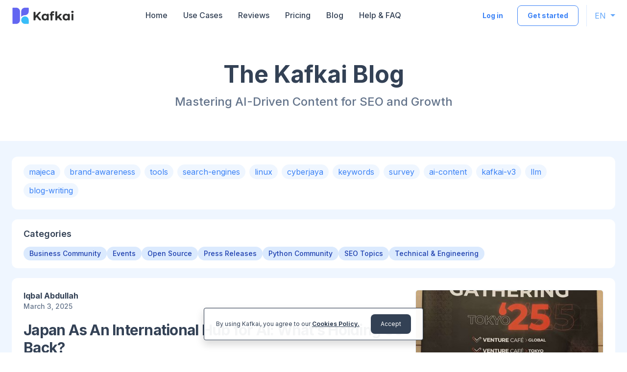

--- FILE ---
content_type: text/html; charset=utf-8
request_url: https://kafkai.com/en/blog/t/japan/
body_size: 6719
content:







<!doctype html>
<html lang="en">
<head>
  <meta charset="utf-8">
  <meta name="viewport" content="width=device-width, initial-scale=1">

  




<!-- site_meta.html -->





<title>AI SEO Content &amp; Competitor Insights Tool - Kafkai Blog - Kafkai</title>

<meta name="description"
    content="Discover AI-driven SEO strategies, keyword insights, and content production tips on the Kafkai Blog. Stay ahead in SEO and content creation." >
<meta name="author" content="LaLoka Labs">

<meta name="twitter:title" content="AI SEO Content &amp; Competitor Insights Tool - Kafkai Blog - Kafkai" />
<meta name="twitter:description" content="Discover AI-driven SEO strategies, keyword insights, and content production tips on the Kafkai Blog. Stay ahead in SEO and content creation." />



<meta name="twitter:card" content="summary_large_image" />
<meta name="twitter:site" content="@getkafkai" />
<meta name="twitter:image" content="/static/images/social/kafkai.png" />

<meta property="og:url" content="https://kafkai.com/" />
<meta property="og:title" content="AI SEO Content &amp; Competitor Insights Tool - Kafkai Blog - Kafkai" />
<meta property="og:description" content="Discover AI-driven SEO strategies, keyword insights, and content production tips on the Kafkai Blog. Stay ahead in SEO and content creation." />
<meta property="og:type" content="website" />
<meta property="og:image" content="/static/images/social/kafkai.png" />
<meta property="og:image:width" content="1200" />
<meta property="og:image:height" content="630" />

<link rel="apple-touch-icon" sizes="180x180" href="/static/images/social/apple-touch-icon.svg">
<link rel="icon" type="image/svg" sizes="32x32" href="/static/images/social/favicon-32x32.svg">
<link rel="icon" type="image/svg" sizes="16x16" href="/static/images/social/favicon-16x16.svg">
<link rel="mask-icon" href="/static/images/social/safari-pinned-tab.svg" color="#5bbad5">

<!-- end site_meta.html -->




  
  <!-- Matomo Tag Manager -->
<script>
function isInIframe() {
    try {
        // Check if window.self and window.top are different
        // If they are, the page is in an iframe
        return window.self !== window.top;
    } catch (e) {
        // If we get a security error when trying to access window.top,
        // it means we're in a cross-origin iframe
        return true;
    }
}

if (!isInIframe()) {
    var _mtm = window._mtm = window._mtm || [];
    _mtm.push({'mtm.startTime': (new Date().getTime()), 'event': 'mtm.Start'});
    (function() {
    var d=document, g=d.createElement('script'), s=d.getElementsByTagName('script')[0];
    g.async=true; g.src='https://analytics.kafkai.com/js/container_HfgShHAk.js'; s.parentNode.insertBefore(g,s);
    })();
}
</script>
<!-- End Matomo Tag Manager -->

  

  <link
    rel="stylesheet"
    type="text/css"
    href="/static/mix/build/bootstrap.css?id=0cdcc0dfe3b2f1727e2b90f8077bef1c"
  />

  <link
    rel="stylesheet"
    type="text/css"
    href="/static/mix/build/site/site.css?id=bfe53860a2c8303e990f1f4037340546"
  />

  <!-- google fonts -->
  <link rel="preconnect" href="https://fonts.googleapis.com">
  <link rel="preconnect" href="https://fonts.gstatic.com" crossorigin>
  <link href="https://fonts.googleapis.com/css2?family=Inter:wght@100..900&display=swap" rel="stylesheet">
  <!-- end google fonts -->

  <link rel="canonical" href="https://kafkai.com/en/blog/t/japan/" />
  
</head>

<body class="text-slate-700 min-h-screen flex flex-col bg-gradient-to-la from-lunar-kai-500 via-lunar-kai-200 to-lunar-kai-100" >

  






<header class="sticky top-0 z-50">

    <nav id="navbar" class="bg-white">
        <div class="flex flex-wrap justify-between items-center max-w-screen-xl mx-auto px-4 lg:px-6 py-2.5">
            
            <a href="/en/" class="flex items-center">

                <!-- logo -->

                <img class="w-32" width="128" height="37" src="/static/images/kai_logo.svg" alt="kafkai logo">

                <!-- end logo -->
            </a>
            <div class="flex items-center lg:order-2">
                <div class="flex items-center divide-x divide-blue-100">
                    <div class="flex items-center ">
                        <a 
                            href="/en/accounts/login/"
                            class="hidden sm:inline text-blue-500 border border-transparent bg-white hover:bg-blue-50 hover:border-blue-50 focus:ring-4 focus:ring-blue-700 font-bold rounded-lg text-sm px-4 lg:px-5 py-2 lg:py-2.5 mr-2 focus:outline-none ">
                            Log in
                        </a>

                        <a 
                            href="/en/pricing/"
                            id="btn_start_now_header"
                            class="hidden sm:inline text-blue-500 bg-white hover:bg-blue-50 border border-blue-500 focus:ring-4 focus:ring-blue-500 font-bold rounded-lg text-sm px-4 lg:px-5 py-2 lg:py-2.5 focus:outline-none ">
                            Get started
                        </a>
                    </div>
                    
                    <div class="dropdown-center ml-4">
    <button
        type="button" data-bs-toggle="dropdown" aria-expanded="false" 
        class="text-blue-400 hover:text-blue-500 pl-4 py-2 lg:py-2.5 uppercase dropdown-toggle" >
        en
    </button>
    <ul class="dropdown-menu language-dropdown-menu">
        
        <li><a class="dropdown-item language-dropdown-item py-2" href="/en/blog/t/japan/">English</a></li>
        
        <li><a class="dropdown-item language-dropdown-item py-2" href="/ja/blog/t/japan/">日本語</a></li>
        
    </ul>
</div>
                    
                </div>

                <button data-bs-toggle="offcanvas" data-bs-target="#mobileOffcanvas" aria-controls="mobileOffcanvas"
                    data-collapse-toggle="mobile-menu" type="button"
                    class="inline-flex items-center py-2 ml-1 text-sm text-primary-700 rounded-lg lg:hidden hover:bg-light-300 focus:outline-none"
                    aria-controls="mobile-menu" aria-expanded="false">
                    <span class="sr-only">Open main menu</span>
                    <svg class="w-6 h-6" fill="currentColor" viewBox="0 0 20 20" xmlns="http://www.w3.org/2000/svg">
                        <path fill-rule="evenodd"
                            d="M3 5a1 1 0 011-1h12a1 1 0 110 2H4a1 1 0 01-1-1zM3 10a1 1 0 011-1h12a1 1 0 110 2H4a1 1 0 01-1-1zM3 15a1 1 0 011-1h12a1 1 0 110 2H4a1 1 0 01-1-1z"
                            clip-rule="evenodd"></path>
                    </svg>
                    <svg class="hidden w-6 h-6" fill="currentColor" viewBox="0 0 20 20"
                        xmlns="http://www.w3.org/2000/svg">
                        <path fill-rule="evenodd"
                            d="M4.293 4.293a1 1 0 011.414 0L10 8.586l4.293-4.293a1 1 0 111.414 1.414L11.414 10l4.293 4.293a1 1 0 01-1.414 1.414L10 11.414l-4.293 4.293a1 1 0 01-1.414-1.414L8.586 10 4.293 5.707a1 1 0 010-1.414z"
                            clip-rule="evenodd"></path>
                    </svg>
                </button>
            </div>

            <div class="hidden justify-between items-center w-full lg:flex lg:w-auto lg:order-1" id="mobile-menu">
                <ul class="flex flex-col mt-4 font-medium lg:flex-row lg:space-x-8 lg:mt-0">

                    
                    <li>
                        <a href="/en/"
                            id="btn_home_header"
                            class="block py-2 pr-4 pl-3 text-slate-700 hover:text-slate-900 border-b-2 lg:p-0 border-transparent">Home</a>

                    </li>

                    
                    <li class="">
                        <a href="/en/usecases/"
                            id="btn_usecases_header"
                            class=" block py-2 pr-4 pl-3 text-slate-700 hover:text-slate-900 border-b-2 lg:p-0 border-transparent">Use Cases</a>
                    </li>

                    
                    <li>
                        <a href="/en/customer-reviews/"
                            id="btn_review_header"
                            class="block py-2 pr-4 pl-3 text-slate-700 hover:text-slate-900 border-b-2 lg:p-0 border-transparent">Reviews</a>
                    </li>
                    
                    
                    <li>
                        <a href="/en/pricing/"
                            id="btn_pricing_header"
                            class=" block py-2 pr-4 pl-3 text-slate-700 hover:text-slate-900 border-b-2 lg:p-0 border-transparent">Pricing</a>
                    </li>

                    
                    <li>
                        <a href="/en/blog/"
                            id="btn_blog_header"
                            class=" block py-2 pr-4 pl-3 text-slate-700 hover:text-slate-900 border-b-2 lg:p-0 border-transparent">Blog</a>
                    </li>

                    
                    <li>
                        <a href="/en/help/"
                            id="btn_help_header"
                            class="block py-2 pr-4 pl-3 text-slate-700 hover:text-slate-900 border-b-2 lg:p-0 border-transparent">Help & FAQ</a>
                    </li>

                    
                </ul>
            </div>
        </div>
    </nav>
</header>


  <div class="flex-1">
    <input type="hidden" name="csrfmiddlewaretoken" value="rCxORKVycaXC2juRMq9HFMsRgSWsVV20LMkQ5yNYNaqWsstxzaOk5XyzOvDbCLfq">
    

<section class="bg-white ">
    <div class="py-8 px-4 mx-auto max-w-screen-xl lg:py-16 lg:px-6">
        <div class="mx-auto max-w-screen-sm text-center">
            <h2 class="mb-4 page-header text-slate-700">The Kafkai Blog
            </h2>
            <p class="text-2xl text-slate-500 font-medium">Mastering AI-Driven Content for SEO and Growth</p>
        </div>
    </div>

    <div class="bg-blue-50">
        <div class="py-8 px-4 mx-auto max-w-screen-xl lg:py-8 lg:px-6">

            
            <div class="mb-5 bg-white rounded-xl py-4 px-6">
                



<ul class="flex flex-wrap">
    
    <li class="mr-2 mb-2"><a class="bg-blue-50 text-blue-500 font-normal inline-flex items-center px-2.5 py-0.5 rounded-full border border-transparent hover:border-blue-200" href="/en/blog/t/majeca/">majeca</a></li>
    
    <li class="mr-2 mb-2"><a class="bg-blue-50 text-blue-500 font-normal inline-flex items-center px-2.5 py-0.5 rounded-full border border-transparent hover:border-blue-200" href="/en/blog/t/brand-awareness/">brand-awareness</a></li>
    
    <li class="mr-2 mb-2"><a class="bg-blue-50 text-blue-500 font-normal inline-flex items-center px-2.5 py-0.5 rounded-full border border-transparent hover:border-blue-200" href="/en/blog/t/tools/">tools</a></li>
    
    <li class="mr-2 mb-2"><a class="bg-blue-50 text-blue-500 font-normal inline-flex items-center px-2.5 py-0.5 rounded-full border border-transparent hover:border-blue-200" href="/en/blog/t/search-engines/">search-engines</a></li>
    
    <li class="mr-2 mb-2"><a class="bg-blue-50 text-blue-500 font-normal inline-flex items-center px-2.5 py-0.5 rounded-full border border-transparent hover:border-blue-200" href="/en/blog/t/linux/">linux</a></li>
    
    <li class="mr-2 mb-2"><a class="bg-blue-50 text-blue-500 font-normal inline-flex items-center px-2.5 py-0.5 rounded-full border border-transparent hover:border-blue-200" href="/en/blog/t/cyberjaya/">cyberjaya</a></li>
    
    <li class="mr-2 mb-2"><a class="bg-blue-50 text-blue-500 font-normal inline-flex items-center px-2.5 py-0.5 rounded-full border border-transparent hover:border-blue-200" href="/en/blog/t/keywords/">keywords</a></li>
    
    <li class="mr-2 mb-2"><a class="bg-blue-50 text-blue-500 font-normal inline-flex items-center px-2.5 py-0.5 rounded-full border border-transparent hover:border-blue-200" href="/en/blog/t/survey/">survey</a></li>
    
    <li class="mr-2 mb-2"><a class="bg-blue-50 text-blue-500 font-normal inline-flex items-center px-2.5 py-0.5 rounded-full border border-transparent hover:border-blue-200" href="/en/blog/t/ai-content/">ai-content</a></li>
    
    <li class="mr-2 mb-2"><a class="bg-blue-50 text-blue-500 font-normal inline-flex items-center px-2.5 py-0.5 rounded-full border border-transparent hover:border-blue-200" href="/en/blog/t/kafkai-v3/">kafkai-v3</a></li>
    
    <li class="mr-2 mb-2"><a class="bg-blue-50 text-blue-500 font-normal inline-flex items-center px-2.5 py-0.5 rounded-full border border-transparent hover:border-blue-200" href="/en/blog/t/llm/">llm</a></li>
    
    <li class="mr-2 mb-2"><a class="bg-blue-50 text-blue-500 font-normal inline-flex items-center px-2.5 py-0.5 rounded-full border border-transparent hover:border-blue-200" href="/en/blog/t/blog-writing/">blog-writing</a></li>
    
</ul>


            </div>
            

            
            <div class="mb-5 bg-white rounded-xl py-4 px-6">
                <h3 class="text-lg font-semibold text-slate-700 mb-3">Categories</h3>
                <div class="flex flex-wrap gap-2">
                    
                        <a href="/en/blog/business-community/"
                           class="inline-block bg-blue-100 text-blue-800 text-sm font-medium px-3 py-1 rounded-full hover:bg-blue-200 transition-colors">
                            Business Community
                        </a>
                    
                        <a href="/en/blog/events/"
                           class="inline-block bg-blue-100 text-blue-800 text-sm font-medium px-3 py-1 rounded-full hover:bg-blue-200 transition-colors">
                            Events
                        </a>
                    
                        <a href="/en/blog/open-source/"
                           class="inline-block bg-blue-100 text-blue-800 text-sm font-medium px-3 py-1 rounded-full hover:bg-blue-200 transition-colors">
                            Open Source
                        </a>
                    
                        <a href="/en/blog/press-releases/"
                           class="inline-block bg-blue-100 text-blue-800 text-sm font-medium px-3 py-1 rounded-full hover:bg-blue-200 transition-colors">
                            Press Releases
                        </a>
                    
                        <a href="/en/blog/python-community/"
                           class="inline-block bg-blue-100 text-blue-800 text-sm font-medium px-3 py-1 rounded-full hover:bg-blue-200 transition-colors">
                            Python Community
                        </a>
                    
                        <a href="/en/blog/seo/"
                           class="inline-block bg-blue-100 text-blue-800 text-sm font-medium px-3 py-1 rounded-full hover:bg-blue-200 transition-colors">
                            SEO Topics
                        </a>
                    
                        <a href="/en/blog/technical/"
                           class="inline-block bg-blue-100 text-blue-800 text-sm font-medium px-3 py-1 rounded-full hover:bg-blue-200 transition-colors">
                            Technical &amp; Engineering
                        </a>
                    
                </div>
            </div>
            

            <div class="grid gap-0 lg:grid-cols-1">
                
                     
 



<article class="p-6 bg-white rounded-xl mb-8">
  <div class="flex flex-col md:flex-row">
    <!-- post meta col -->

    <div class="flex-1 pr-4">
      <div class="mb-5">
        
        
        <p class="font-bold text-slate-700"> Iqbal Abdullah </p>
        
        <p class="text-sm text-slate-500 font-medium">March 3, 2025</p>
      </div>
      <h2 class="mb-2 text-3xl font-bold tracking-tight text-slate-700">
        <a class="hover:underline" href="/en/blog/japans-ai-potential-global-leadership/"
          >Japan As An International Hub for AI: What’s Holding Us Back?</a
        >
      </h2>
      <p class="mb-5 text-base font-medium text-slate-500">On 27th February 2025, I attended a panel discussion about Japan and AI during the Venture Café Global Gathering in Tokyo. Here&#x27;s my notes:</p>

      <div>
        <a
          href="/en/blog/japans-ai-potential-global-leadership/"
          class="hidden inline-flex items-center font-semibold text-[#00A99C] hover:underline"
        >
          Read more
          <svg
            class="ml-2 w-4 h-4"
            fill="currentColor"
            viewBox="0 0 20 20"
            xmlns="http://www.w3.org/2000/svg"
          >
            <path
              fill-rule="evenodd"
              d="M10.293 3.293a1 1 0 011.414 0l6 6a1 1 0 010 1.414l-6 6a1 1 0 01-1.414-1.414L14.586 11H3a1 1 0 110-2h11.586l-4.293-4.293a1 1 0 010-1.414z"
              clip-rule="evenodd"
            ></path>
          </svg>
        </a>

        


<ul class="flex flex-wrap">
    
        <li class="mr-2 mb-2"><a class="bg-blue-50 text-blue-500 text-sm font-normal inline-flex items-center px-2.5 py-0.5 rounded-full border border-transparent hover:border-blue-200" href="/en/blog/t/2025/">2025</a></li>
    
        <li class="mr-2 mb-2"><a class="bg-blue-50 text-blue-500 text-sm font-normal inline-flex items-center px-2.5 py-0.5 rounded-full border border-transparent hover:border-blue-200" href="/en/blog/t/ai/">ai</a></li>
    
        <li class="mr-2 mb-2"><a class="bg-blue-50 text-blue-500 text-sm font-normal inline-flex items-center px-2.5 py-0.5 rounded-full border border-transparent hover:border-blue-200" href="/en/blog/t/japan/">japan</a></li>
    
        <li class="mr-2 mb-2"><a class="bg-blue-50 text-blue-500 text-sm font-normal inline-flex items-center px-2.5 py-0.5 rounded-full border border-transparent hover:border-blue-200" href="/en/blog/t/startups/">startups</a></li>
    
        <li class="mr-2 mb-2"><a class="bg-blue-50 text-blue-500 text-sm font-normal inline-flex items-center px-2.5 py-0.5 rounded-full border border-transparent hover:border-blue-200" href="/en/blog/t/venture-cafe-global/">venture-cafe-global</a></li>
    
</ul>

      </div>
    </div>

    <!-- end post meta col -->

    <!-- image col -->

    <div class="w-full md:w-56 lg:w-96 flex-grow-0">
       
      <img
        width="382" height="254"
        class="object-cover w-full h-64 rounded-md border border-blue-50"
        src="/media/images/venture-cafe-global-gathering-tokyo-2025-flyer.width-400.jpg"
        alt=""
      />
      </div>

    <!-- end image -->
  </div>
</article>

                
                     
 



<article class="p-6 bg-white rounded-xl mb-8">
  <div class="flex flex-col md:flex-row">
    <!-- post meta col -->

    <div class="flex-1 pr-4">
      <div class="mb-5">
        
        
        <p class="font-bold text-slate-700"> Iqbal Abdullah </p>
        
        <p class="text-sm text-slate-500 font-medium">Jan. 6, 2025</p>
      </div>
      <h2 class="mb-2 text-3xl font-bold tracking-tight text-slate-700">
        <a class="hover:underline" href="/en/blog/introducing-nii-llm-jp-172b-instruct3/"
          >NII’s Game-Changing Japanese LLM: llm-jp-3-172b-instruct3</a
        >
      </h2>
      <p class="mb-5 text-base font-medium text-slate-500">Japan&#x27;s National Institute of Informatics unveils llm-jp-3-172b-instruct3, a pioneering Japanese large language model with 172 billion parameters. Surpassing GPT-3.5, it sets new standards for AI transparency and collaboration.</p>

      <div>
        <a
          href="/en/blog/introducing-nii-llm-jp-172b-instruct3/"
          class="hidden inline-flex items-center font-semibold text-[#00A99C] hover:underline"
        >
          Read more
          <svg
            class="ml-2 w-4 h-4"
            fill="currentColor"
            viewBox="0 0 20 20"
            xmlns="http://www.w3.org/2000/svg"
          >
            <path
              fill-rule="evenodd"
              d="M10.293 3.293a1 1 0 011.414 0l6 6a1 1 0 010 1.414l-6 6a1 1 0 01-1.414-1.414L14.586 11H3a1 1 0 110-2h11.586l-4.293-4.293a1 1 0 010-1.414z"
              clip-rule="evenodd"
            ></path>
          </svg>
        </a>

        


<ul class="flex flex-wrap">
    
        <li class="mr-2 mb-2"><a class="bg-blue-50 text-blue-500 text-sm font-normal inline-flex items-center px-2.5 py-0.5 rounded-full border border-transparent hover:border-blue-200" href="/en/blog/t/2025/">2025</a></li>
    
        <li class="mr-2 mb-2"><a class="bg-blue-50 text-blue-500 text-sm font-normal inline-flex items-center px-2.5 py-0.5 rounded-full border border-transparent hover:border-blue-200" href="/en/blog/t/japan/">japan</a></li>
    
        <li class="mr-2 mb-2"><a class="bg-blue-50 text-blue-500 text-sm font-normal inline-flex items-center px-2.5 py-0.5 rounded-full border border-transparent hover:border-blue-200" href="/en/blog/t/llm/">llm</a></li>
    
</ul>

      </div>
    </div>

    <!-- end post meta col -->

    <!-- image col -->

    <div class="w-full md:w-56 lg:w-96 flex-grow-0">
       
      <img
        width="382" height="254"
        class="object-cover w-full h-64 rounded-md border border-blue-50"
        src="/media/images/llm-jp-3-172b-instruct3.width-400.png"
        alt=""
      />
      </div>

    <!-- end image -->
  </div>
</article>

                
                     
 



<article class="p-6 bg-white rounded-xl mb-8">
  <div class="flex flex-col md:flex-row">
    <!-- post meta col -->

    <div class="flex-1 pr-4">
      <div class="mb-5">
        
        
        <p class="font-bold text-slate-700"> Iqbal Abdullah </p>
        
        <p class="text-sm text-slate-500 font-medium">Aug. 11, 2024</p>
      </div>
      <h2 class="mb-2 text-3xl font-bold tracking-tight text-slate-700">
        <a class="hover:underline" href="/en/blog/reflecting-on-a-memorable-meetup-in-kuala-lumpur/"
          >Reflecting on a Memorable Meetup in Kuala Lumpur</a
        >
      </h2>
      <p class="mb-5 text-base font-medium text-slate-500">An inspiring evening in Kuala Lumpur, reflecting on entrepreneurship, tech, and the importance of community support.</p>

      <div>
        <a
          href="/en/blog/reflecting-on-a-memorable-meetup-in-kuala-lumpur/"
          class="hidden inline-flex items-center font-semibold text-[#00A99C] hover:underline"
        >
          Read more
          <svg
            class="ml-2 w-4 h-4"
            fill="currentColor"
            viewBox="0 0 20 20"
            xmlns="http://www.w3.org/2000/svg"
          >
            <path
              fill-rule="evenodd"
              d="M10.293 3.293a1 1 0 011.414 0l6 6a1 1 0 010 1.414l-6 6a1 1 0 01-1.414-1.414L14.586 11H3a1 1 0 110-2h11.586l-4.293-4.293a1 1 0 010-1.414z"
              clip-rule="evenodd"
            ></path>
          </svg>
        </a>

        


<ul class="flex flex-wrap">
    
        <li class="mr-2 mb-2"><a class="bg-blue-50 text-blue-500 text-sm font-normal inline-flex items-center px-2.5 py-0.5 rounded-full border border-transparent hover:border-blue-200" href="/en/blog/t/2024/">2024</a></li>
    
        <li class="mr-2 mb-2"><a class="bg-blue-50 text-blue-500 text-sm font-normal inline-flex items-center px-2.5 py-0.5 rounded-full border border-transparent hover:border-blue-200" href="/en/blog/t/entrepreneurship/">entrepreneurship</a></li>
    
        <li class="mr-2 mb-2"><a class="bg-blue-50 text-blue-500 text-sm font-normal inline-flex items-center px-2.5 py-0.5 rounded-full border border-transparent hover:border-blue-200" href="/en/blog/t/japan/">japan</a></li>
    
        <li class="mr-2 mb-2"><a class="bg-blue-50 text-blue-500 text-sm font-normal inline-flex items-center px-2.5 py-0.5 rounded-full border border-transparent hover:border-blue-200" href="/en/blog/t/kuala-lumpur/">kuala-lumpur</a></li>
    
        <li class="mr-2 mb-2"><a class="bg-blue-50 text-blue-500 text-sm font-normal inline-flex items-center px-2.5 py-0.5 rounded-full border border-transparent hover:border-blue-200" href="/en/blog/t/malaysia/">malaysia</a></li>
    
        <li class="mr-2 mb-2"><a class="bg-blue-50 text-blue-500 text-sm font-normal inline-flex items-center px-2.5 py-0.5 rounded-full border border-transparent hover:border-blue-200" href="/en/blog/t/saas/">saas</a></li>
    
</ul>

      </div>
    </div>

    <!-- end post meta col -->

    <!-- image col -->

    <div class="w-full md:w-56 lg:w-96 flex-grow-0">
       
      <img
        width="382" height="254"
        class="object-cover w-full h-64 rounded-md border border-blue-50"
        src="/media/images/P_20240810_213855.width-400.jpg"
        alt=""
      />
      </div>

    <!-- end image -->
  </div>
</article>

                
                     
 



<article class="p-6 bg-white rounded-xl mb-8">
  <div class="flex flex-col md:flex-row">
    <!-- post meta col -->

    <div class="flex-1 pr-4">
      <div class="mb-5">
        
        
        <p class="font-bold text-slate-700"> Iqbal Abdullah </p>
        
        <p class="text-sm text-slate-500 font-medium">March 13, 2024</p>
      </div>
      <h2 class="mb-2 text-3xl font-bold tracking-tight text-slate-700">
        <a class="hover:underline" href="/en/blog/competing-in-the-realm-of-ai-japan-imperative/"
          >Competing in the Realm of AI: Japan&#x27;s Imperative</a
        >
      </h2>
      <p class="mb-5 text-base font-medium text-slate-500">Pioneering the Future Landscape For AI From Japan</p>

      <div>
        <a
          href="/en/blog/competing-in-the-realm-of-ai-japan-imperative/"
          class="hidden inline-flex items-center font-semibold text-[#00A99C] hover:underline"
        >
          Read more
          <svg
            class="ml-2 w-4 h-4"
            fill="currentColor"
            viewBox="0 0 20 20"
            xmlns="http://www.w3.org/2000/svg"
          >
            <path
              fill-rule="evenodd"
              d="M10.293 3.293a1 1 0 011.414 0l6 6a1 1 0 010 1.414l-6 6a1 1 0 01-1.414-1.414L14.586 11H3a1 1 0 110-2h11.586l-4.293-4.293a1 1 0 010-1.414z"
              clip-rule="evenodd"
            ></path>
          </svg>
        </a>

        


<ul class="flex flex-wrap">
    
        <li class="mr-2 mb-2"><a class="bg-blue-50 text-blue-500 text-sm font-normal inline-flex items-center px-2.5 py-0.5 rounded-full border border-transparent hover:border-blue-200" href="/en/blog/t/japan/">japan</a></li>
    
        <li class="mr-2 mb-2"><a class="bg-blue-50 text-blue-500 text-sm font-normal inline-flex items-center px-2.5 py-0.5 rounded-full border border-transparent hover:border-blue-200" href="/en/blog/t/2024/">2024</a></li>
    
        <li class="mr-2 mb-2"><a class="bg-blue-50 text-blue-500 text-sm font-normal inline-flex items-center px-2.5 py-0.5 rounded-full border border-transparent hover:border-blue-200" href="/en/blog/t/tech/">tech</a></li>
    
        <li class="mr-2 mb-2"><a class="bg-blue-50 text-blue-500 text-sm font-normal inline-flex items-center px-2.5 py-0.5 rounded-full border border-transparent hover:border-blue-200" href="/en/blog/t/ai/">ai</a></li>
    
</ul>

      </div>
    </div>

    <!-- end post meta col -->

    <!-- image col -->

    <div class="w-full md:w-56 lg:w-96 flex-grow-0">
       
      <img
        width="382" height="254"
        class="object-cover w-full h-64 rounded-md border border-blue-50"
        src="/media/images/homekaiappmedanmediaoriginal_images_2be85ddc-b.width-400.jpg"
        alt=""
      />
      </div>

    <!-- end image -->
  </div>
</article>

                
            </div>

        </div>
    </div>

    <div>
        
    </div>
</section>

  </div>

  <input type="hidden" name="mixpanel_token" id="mixpanel_token" value="1234">
  <input type="hidden" name="helpscout_beacon_id" id="helpscout_beacon_id" value="557b2d04-3ca7-41fe-9f41-2d0faafd5c47">
  <input type="hidden" name="tawkto_embed_id" id="tawkto_embed_id" value="6770e6b049e2fd8dfe001bf5/1ig8ga8ct">
  <input type="hidden" name="tawkto_embed_id_ja" id="tawkto_embed_id_ja" value="6770e6b049e2fd8dfe001bf5/1in5jip0c">
  <input type="hidden" name="paddle_vendor_id" id="paddle_vendor_id" value="1234">
  <input type="hidden" name="stripe_publishable_key" id="stripe_publishable_key" value="pk_live_51OXIlICteP3b2xwx24bNuEumI1WWMQpvxfqPuIb7JdE6fjngCW7LcwmoVDOiaXTzQ3PRAYZ36KL54hYaDvV0L33I00y6qN51Om">
  <input type="hidden" name="fbq_id" id="fbq_id" value="1234">
  <input type="hidden" name="google_analytics_ua_id" id="google_analytics_ua_id" value="UA-175917933-1">
  <input type="hidden" name="backend_api_url" id="backend_api_url" value="https://kafkai.com">
  <input type="hidden" name="active_language_code" id="active_language_code" value="en">

  <!-- gpdr -->

  
<div class="fixed bottom-0 p-6 w-full flex justify-center z-[2000]">
    <div id="cookies_toast" class="toast bg-white bg-opacity-95 text-xs rounded-md fade w-[450px]" role="alert" aria-live="assertive" aria-atomic="true" data-bs-autohide="false">
      <div class="toast-body flex items-center justify-between px-6 rounded border border-slate-700">
        <p> By using Kafkai, you agree to our <a class="underline font-bold" href="https://lalokalabs.co/en/cookies-policy-gdpr/" target="_blank">Cookies Policy.</a> </p>
        <button id="accept_cookies" type="button" class="px-5 py-3 rounded-lg text-white bg-slate-700 hover:bg-slate-800 ml-1.5 min-w-max">Accept</button>
      </div>
    </div>
  </div>

  <!-- footer -->

  

<footer class="bg-blue-50">
    <div class="max-w-screen-xl mx-auto mb-6 px-4 lg:px-6 py-8">
        <div class="flex flex-col md:flex-row items-center justify-center md:justify-between py-4">
            <a href="#" class="flex justify-center items-center text-2xl font-semibold text-slate-700  mb-6 md:mb-0">
                <!-- footer logo -->
    
                <img class="w-32" width="128" height="37" src="/static/images/kai_logo.svg" alt="kafkai logo">
    
                <!-- end footer logo -->
            </a>
    
            <ul class="flex flex-wrap justify-center items-center  ">

                
                <li>
                    <a href="/en/contact/"
                        id="btn_contact_footer"
                        class="mr-4 text-blue-500 font-medium text-xl md:mr-6 ">Contact</a>
                </li>
                
                
                <li>
                    <a href="/en/affiliate/"
                        id="btn_affiliate_footer"
                        class="mr-4 text-blue-500 font-medium text-xl md:mr-6 ">Affiliate</a>
                </li>
                
                
                <li>
                    <a href="/en/reseller-program/"
                        id="btn_reseller_footer"
                        class="mr-4 text-blue-500 font-medium text-xl md:mr-6 ">Reseller</a>
                </li>

                
                <li>
                    <a href="/en/legal/"
                        id="btn_legal_footer"
                        class="mr-4 text-blue-500 font-medium text-xl md:mr-6 ">Legal</a>
                </li>

                

                <li>
                    <a href="https://app.kafkai.com/en/"
                        class="mr-4 text-blue-500 font-medium text-xl md:mr-6 ">Legacy App</a>
                </li>
            </ul>
        </div>
        
        <div class="mx-auto max-w-screen-xl text-center md:text-left">
            <span class="text-base font-medium text-slate-700 sm:text-center ">
                © 2026
                Proudly built by <a href="https://lalokalabs.co" class="text-blue-500">LaLoka Labs LLC</a>. All Rights Reserved.
            </span>
        </div>
    </div>
</footer>


  <!-- end footer -->

  <!-- sidebar menu -->

  

<!-- drawer container -->

<div class="offcanvas offcanvas-end" tabindex="-1" id="mobileOffcanvas" aria-labelledby="mobileOffcanvasLabel">
    <div class="offcanvas-header">
        <!-- logo -->
        
        <a href="/en/"><img class="w-32" width="128" height="37" src="/static/images/kai_logo.svg" alt="kafkai logo"></a>

        <!-- end logo -->

        <button type="button" class="btn-close text-reset" data-bs-dismiss="offcanvas" aria-label="Close"></button>
    </div>
    <div class="offcanvas-body">
        <ul class="flex flex-col">

            
            <li>
                <a href="/"
                    class="block py-2 pr-4 pl-3 text-slate-700 rounded  hover:bg-blue-500 hover:text-white "
                    aria-current="page">Home</a>
            </li>

            
            <li class="">
                <a href="/en/usecases/"
                    class="block py-2 pr-4 pl-3 text-slate-700 rounded hover:bg-blue-500 hover:text-white ">Use Cases</a>
            </li>

            
            <li>
                <a href="/en/customer-reviews/"
                    class="block py-2 pr-4 pl-3 text-slate-700 rounded hover:bg-blue-500 hover:text-white ">Reviews</a>
            </li>

            
            <li>
                <a href="/en/pricing/"
                    class="block py-2 pr-4 pl-3 text-slate-700 rounded hover:bg-blue-500 hover:text-white ">Pricing</a>
            </li>

            
            <li class="">
                <a href="/en/blog/"
                    class="block py-2 pr-4 pl-3 text-slate-700 rounded hover:bg-blue-500 hover:text-white ">Blog</a>
            </li>

            
            <li class="">
                <a href="/en/help/"
                    class="block py-2 pr-4 pl-3 text-slate-700 rounded hover:bg-blue-500 hover:text-white ">Help & FAQ</a>
            </li>

            
            <li>
                <a href="/en/contact/"
                    class="block py-2 pr-4 pl-3 text-slate-700 rounded hover:bg-blue-500 hover:text-white ">Contact</a>
            </li>
            
            <li>
                <a href="/en/accounts/login/"
                    class="block py-2 pr-4 pl-3 text-slate-700 rounded hover:bg-blue-500 hover:text-white">Log in</a>
            </li>
            
        </ul>
    </div>
</div>

<!-- end drawer container -->


  <!-- end sidebar menu -->

  <!-- load js -->
  <script src="https://code.jquery.com/jquery-3.7.1.min.js" integrity="sha256-/JqT3SQfawRcv/BIHPThkBvs0OEvtFFmqPF/lYI/Cxo=" crossorigin="anonymous"></script>
  <script src="https://cdn.jsdelivr.net/npm/@popperjs/core@2.11.6/dist/umd/popper.min.js"
    integrity="sha384-oBqDVmMz9ATKxIep9tiCxS/Z9fNfEXiDAYTujMAeBAsjFuCZSmKbSSUnQlmh/jp3"
    crossorigin="anonymous"></script>
  <script src="https://cdn.jsdelivr.net/npm/bootstrap@5.2.2/dist/js/bootstrap.min.js"
    integrity="sha384-IDwe1+LCz02ROU9k972gdyvl+AESN10+x7tBKgc9I5HFtuNz0wWnPclzo6p9vxnk"
    crossorigin="anonymous"></script>

  <script>(function(w,r){w._rwq=r;w[r]=w[r]||function(){(w[r].q=w[r].q||[]).push(arguments)}})(window,'rewardful');</script>
  <script async src='https://r.wdfl.co/rw.js' data-rewardful='678705'></script>  
  
  <script type="text/javascript" src="/static/mix/build/site/mixpanel.min.js?id=10fcbce535673eb788162db6c15dd496" ></script>
  <script type="text/javascript" src="/static/mix/build/site/common.js?id=51c7b4d576bdc80c5b343a2ad1cfca8a" ></script>
  <script type="text/javascript" src="/static/mix/build/site/main.js?id=b73c4bb6e0f69aa0ae82a027de6d5359" ></script>
  <script type="text/javascript" src="/en/jsi18n/"></script>

  <!-- Global site tag (gtag.js) - Google Ads: -->
  <script async src="https://www.googletagmanager.com/gtag/js?id=AW-10848472704"></script>
  <script>
    window.dataLayer = window.dataLayer || [];
    function gtag() { dataLayer.push(arguments); }
    gtag('js', new Date());
    gtag('config', 'AW-10848472704');
  </script>

  <!-- Global site tag (gtag.js) - Google Analytics -->
  <script async src="https://www.googletagmanager.com/gtag/js?id=G-SECDZCSCWX"></script>
  <script>
    window.dataLayer = window.dataLayer || [];
    function gtag() { dataLayer.push(arguments); }
    gtag('js', new Date());
    gtag('config', 'G-SECDZCSCWX');
  </script>

  <!-- Profitwell -->
  <script id="profitwell-js" data-pw-auth="f7c4bf8493fd4c42dd67bc0deecaf699">
    (function(i,s,o,g,r,a,m){i[o]=i[o]||function(){(i[o].q=i[o].q||[]).push(arguments)};
    a=s.createElement(g);m=s.getElementsByTagName(g)[0];a.async=1;a.src=r+'?auth='+
    s.getElementById(o+'-js').getAttribute('data-pw-auth');m.parentNode.insertBefore(a,m);
    })(window,document,'profitwell','script','https://public.profitwell.com/js/profitwell.js');

    profitwell('start', {});
  </script>
  
  

  


<script defer src="https://static.cloudflareinsights.com/beacon.min.js/vcd15cbe7772f49c399c6a5babf22c1241717689176015" integrity="sha512-ZpsOmlRQV6y907TI0dKBHq9Md29nnaEIPlkf84rnaERnq6zvWvPUqr2ft8M1aS28oN72PdrCzSjY4U6VaAw1EQ==" data-cf-beacon='{"version":"2024.11.0","token":"7215318404154b8e825fe618b41616fa","r":1,"server_timing":{"name":{"cfCacheStatus":true,"cfEdge":true,"cfExtPri":true,"cfL4":true,"cfOrigin":true,"cfSpeedBrain":true},"location_startswith":null}}' crossorigin="anonymous"></script>
</body>
</html>
